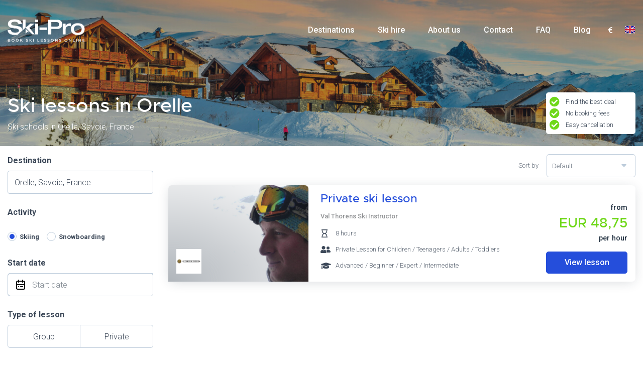

--- FILE ---
content_type: text/html; charset=UTF-8
request_url: https://ski-pro.com/en/ski-lessons/france/savoie/orelle
body_size: 17823
content:
<!DOCTYPE html>
<html lang="en" class="h-100">
<head>
    <meta charset="utf-8">
    <meta http-equiv="X-UA-Compatible" content="IE=edge">
    <meta name="viewport" content="width=device-width, initial-scale=1">
    <link rel="canonical" href="https://ski-pro.com/en/ski-lessons/france/savoie/orelle" />

    <!-- Meta -->
            <title>Ski lessons in Orelle | Ski-Pro</title>
    <meta name="title" content="Ski lessons in Orelle">
    <meta name="keywords" content="Skipro">
    <meta name="description" content="Book ski lessons in Orelle at the best price. Compare group ski lessons and private ski lessons for all levels and ages. Book at &gt;350 ski schools and &gt;1000 ski rental shops in the Alps.">

    <link rel="shortcut icon" href="https://ski-pro.com/images/favicon.png" type="image/gif" />
    <meta property="og:image" content="https://ski-pro.com/images/ski-pro-fb.jpg" />

    <!-- CSRF Token -->
    <meta name="csrf-token" content="axwtQhgspVnxDnrgbbUHKmU6xMbTyjlD9zNgkT7g">

    
        <!-- Global site tag (gtag.js) - Google Analytics -->
    <script>
        window.dataLayer = window.dataLayer || [];
        function gtag(){dataLayer.push(arguments);}
        gtag('js', new Date());
        gtag('config', 'G-C7Z8DCC1SV');
    </script>
    <!-- Google Analytics -->
    <!-- removed 2nd GA script -->
    <!-- Google Tag Manager -->
    <script>(function(w,d,s,l,i){w[l]=w[l]||[];w[l].push({'gtm.start':
                new Date().getTime(),event:'gtm.js'});var f=d.getElementsByTagName(s)[0],
            j=d.createElement(s),dl=l!='dataLayer'?'&l='+l:'';j.async=true;j.src=
            'https://www.googletagmanager.com/gtm.js?id='+i+dl;f.parentNode.insertBefore(j,f);
        })(window,document,'script','dataLayer','GTM-N3L637F');</script>
    <!-- End Google Tag Manager -->
    </head>
<body class="h-100">
    <!-- Google Tag Manager (noscript) -->
    <noscript><iframe src="https://www.googletagmanager.com/ns.html?id=GTM-N3L637F"
                      height="0" width="0" style="display:none;visibility:hidden"></iframe></noscript>
    <!-- End Google Tag Manager (noscript) -->





<div id="app" class="site-wrapper h-100 d-flex flex-column">
    <header class="header header-brand front">
    <div class="header-wrapper">
        <div class="header-fixed">
            <div class="container">
                <nav class="navbar navbar-expand-lg navbar-light px-0">
                    <a class="navbar-brand brand-logo" href="https://ski-pro.com/en">
                        <img src="https://ski-pro.com/images/ski-logo-white.webp"
                             data-white-logo="https://ski-pro.com/images/ski-logo-white.webp"
                             data-blue-logo="https://ski-pro.com/images/ski-logo.webp"
                             alt="Ski-Pro" width="50%" height="50%">
                    </a>
                    <span class="referrer-logo">
                        <img src=""
                             data-white-logo=""
                             data-blue-logo=""
                             class="referrer-logo d-none" alt="">
                    </span>
                    <button class="navbar-toggler collapsed"
                            type="button"
                            data-toggle="collapse"
                            data-target="#navbarHeader"
                            aria-controls="navbarHeader"
                            aria-expanded="false"
                            aria-label="Toggle navigation">
                        <span></span>
                    </button>
                    <div class="collapse navbar-collapse" id="navbarHeader">
                        <ul class="navbar-nav ml-auto navbar-skipro">
                            <li class="nav-item ">
                                <a class="nav-link"
                                   href="https://ski-pro.com/en/destinations">Destinations</a>
                            </li>
                                                            <li class="nav-item ">
                                                                            <a class="nav-link" href="https://www.alpinresorts.com/en/ski-rental?referer=ski-pro.com">
                                            Ski hire</a>
                                                                    </li>
                                                            <li class="nav-item ">
                                                                            <a class="nav-link" href="https://ski-pro.com/en/about-us"
                                           data-slugs="{&quot;en&quot;:&quot;about-us&quot;,&quot;nl&quot;:&quot;over-ons&quot;,&quot;de&quot;:&quot;uber-uns&quot;,&quot;fr&quot;:&quot;a-propos-de-nous&quot;}">
                                            About us</a>
                                                                    </li>
                                                            <li class="nav-item ">
                                                                            <a class="nav-link" href="https://ski-pro.com/en/contact"
                                           data-slugs="{&quot;en&quot;:&quot;contact&quot;,&quot;nl&quot;:&quot;contact&quot;,&quot;de&quot;:&quot;contact&quot;,&quot;fr&quot;:&quot;contact&quot;}">
                                            Contact</a>
                                                                    </li>
                                                            <li class="nav-item ">
                                                                            <a class="nav-link" href="https://ski-pro.com/en/faq"
                                           data-slugs="{&quot;en&quot;:&quot;faq&quot;,&quot;nl&quot;:&quot;veelgestelde-vragen&quot;,&quot;de&quot;:&quot;haeufig-gestellte-fragen&quot;,&quot;fr&quot;:&quot;questions-frequentes&quot;}">
                                            FAQ</a>
                                                                    </li>
                                                        <li class="nav-item ">
                                <a class="nav-link"
                                   href="https://blog.ski-pro.com/en">
                                    Blog
                                </a>
                            </li>
                        </ul>
                        <div class="d-flex align-items-center justify-content-center header-right">
                            <div class="p-1 pr-lg-3 currency-dropdown">
                                <select name="currency" id="app_currency" class="form-control select2-init"
                                        data-template-item-result="currency"
                                        data-template="brand-small-special"
                                        data-direction="rtl"
                                        data-search="false">
                                                                            <option value="EUR"
                                                data-url="https://ski-pro.com/currency/EUR"
                                            selected>EUR</option>
                                                                            <option value="CHF"
                                                data-url="https://ski-pro.com/currency/CHF"
                                            >CHF</option>
                                                                            <option value="GBP"
                                                data-url="https://ski-pro.com/currency/GBP"
                                            >GBP</option>
                                                                    </select>
                            </div>
                            <div class="p-1 pl-lg-0 country-dropdown" style="margin-top:-19px;">
                                <select name="lang" id="app_lang" class="form-control select2-init"
                                        data-template-item-result="flag"
                                        data-template="brand-small-special"
                                        data-direction="rtl"
                                        data-search="false">
                                                                            <option value="en"
                                                data-url="https://ski-pro.com/en/ski-lessons/france/savoie/orelle"
                                            selected>English</option>
                                                                            <option value="nl"
                                                data-url="https://ski-pro.com/nl/skiles/frankrijk/savoie/orelle"
                                            >Dutch</option>
                                                                            <option value="de"
                                                data-url="https://ski-pro.com/de/skikurs/frankreich/savoie/orelle"
                                            >German</option>
                                                                            <option value="fr"
                                                data-url="https://ski-pro.com/fr/cours-de-ski/france/savoie/orelle"
                                            >French</option>
                                                                    </select>
                            </div>
                        </div>
                    </div>
                </nav>
            </div>
        </div>
    </div>
</header>
    <main class="main align-self-stretch">
            <div class="results-page">
        <div class="results-header location-header v2-result-header">
            <div class="bg">
                                <img srcset="https://ski-pro.com/storage/34024/responsive-images/Website-banner-Ski-Pro___responsive_hero_image_3850_1870.jpg 3850w, https://ski-pro.com/storage/34024/responsive-images/Website-banner-Ski-Pro___responsive_hero_image_3221_1564.jpg 3221w, https://ski-pro.com/storage/34024/responsive-images/Website-banner-Ski-Pro___responsive_hero_image_2695_1309.jpg 2695w, https://ski-pro.com/storage/34024/responsive-images/Website-banner-Ski-Pro___responsive_hero_image_2254_1095.jpg 2254w, https://ski-pro.com/storage/34024/responsive-images/Website-banner-Ski-Pro___responsive_hero_image_1886_916.jpg 1886w, https://ski-pro.com/storage/34024/responsive-images/Website-banner-Ski-Pro___responsive_hero_image_1578_766.jpg 1578w, https://ski-pro.com/storage/34024/responsive-images/Website-banner-Ski-Pro___responsive_hero_image_1320_641.jpg 1320w, https://ski-pro.com/storage/34024/responsive-images/Website-banner-Ski-Pro___responsive_hero_image_1104_536.jpg 1104w, https://ski-pro.com/storage/34024/responsive-images/Website-banner-Ski-Pro___responsive_hero_image_924_449.jpg 924w, https://ski-pro.com/storage/34024/responsive-images/Website-banner-Ski-Pro___responsive_hero_image_773_375.jpg 773w, https://ski-pro.com/storage/34024/responsive-images/Website-banner-Ski-Pro___responsive_hero_image_647_314.jpg 647w, [data-uri] 32w" class="image-smart-cover" alt="title.ski_lessons_and_ski_schools_in Orelle, Savoie, France" title="title.ski_lessons_and_ski_schools_in Orelle, Savoie, France">
                            </div>
            <div class="container">
                <div class="results-header-box d-flex align-items-end">
                    <div>
                                                    <h1 class="destination">Ski lessons in Orelle</h1>
                            <h2 class="destination-results d-none d-md-block"></h2>
                                                <div class="notes">
                                                            <div class="item"><i class="fas fa-check-circle"></i>Find the best deal</div>
                                                            <div class="item"><i class="fas fa-check-circle"></i>No booking fees</div>
                                                            <div class="item"><i class="fas fa-check-circle"></i>Easy cancellation</div>
                                                        <!--- <div class="trustpilot-widget" style="margin:10px" data-locale="en-US" data-template-id="5419b6a8b0d04a076446a9ad" data-businessunit-id="5e4f3f6d7f1d4c0001e4f5e5" data-style-height="24px" data-style-width="100%" data-theme="light">
                                <a href="https://www.trustpilot.com/review/ski-pro.com" target="_blank" rel="noopener">Trustpilot</a>
                            </div> --->
                        </div>
                    </div>
                </div>
            </div>
        </div>
        <div class="search-results v2-search-results">
            <div class="container">
                <div class="row">
                    <div class="col-lg-3 search-results-sidebar">
                        <div class="search-results-actions"
                             data-translations="{&quot;from&quot;:&quot;from&quot;,&quot;fill_data&quot;:&quot;Please fill data in search form&quot;,&quot;choose_lessons&quot;:&quot;View lesson&quot;,&quot;reviews&quot;:&quot;Reviews&quot;}"
                             data-url="https://ski-pro.com/ajax/search_lessons">

                            <form action="https://ski-pro.com/en/ski-lessons/france/savoie/orelle"
                                  data-url="https://ski-pro.com/en"
                                  method="GET"
                                  id="search_lessons">
                                <input type="hidden" name="sort" class="sort-filter trigger-change" value="default">
                                <input type="hidden" name="per_page" class="per-page-filter trigger-change" value="20">
                                <input type="hidden" name="page" class="page-filter trigger-change" value="1">
                                <div class="srs-group with-logic">
                                    <div class="form-group mb-4 srs-destination">
                                        <label for="search_destination">Destination</label>
                                        <input type="text" class="form-control form-control-md autocomplete-control"
                                               data-url="https://ski-pro.com/ajax/destinations"
                                               id="search_destination"
                                               value="Orelle, Savoie, France"
                                               data-target-submit="#search_lessons"
                                               data-lpignore="true"
                                               autocomplete="off"
                                               placeholder="Where are you going?">
                                        <input type="hidden" id="hs_country" value="france">
                                        <input type="hidden" id="hs_region" value="savoie">
                                        <input type="hidden" id="hs_location" value="orelle">

                                    </div>

                                    <div class="form-group">
                                        <label for="search-activity">Activity</label>

                                        <div class=" mb-4 srs-type">
                                            <div class="form-check form-check-inline">
                                                <input class="form-check-input trigger-change" type="radio" data-value="0" name="activity" id="type_skiing" value="ski-lessons" checked>
                                                <label class="form-check-label" for="type_skiing">Skiing</label>
                                            </div>
                                            <div class="form-check form-check-inline">
                                                <input class="form-check-input trigger-change" type="radio" data-value="1" name="activity" id="type_snowboarding" value="snowboard-lessons">
                                                <label class="form-check-label" for="type_snowboarding">Snowboarding</label>
                                            </div>
                                        </div>

                                    </div>
                                    <div class="form-group mb-4 static srs-date">
                                        <label for="search_start_date">
                                            Start date
                                        </label>
                                        <div class="input-group date datetimepicker-default direction-left"
                                             id="search_start_date"
                                             data-min="24/01/2026"
                                             data-target-input="nearest">
                                            <input type="text" class="form-control form-control-md datetimepicker-input trigger-change" name="start_date"
                                                   placeholder="Start date"
                                                   autocomplete="off"
                                                   value="22/01/2026"
                                                   data-target="#search_start_date">
                                            <div class="input-group-append" data-target="#search_start_date" data-toggle="datetimepicker">
                                                <div class="input-group-text">
                                                    <i class="sp-calendar"></i>
                                                </div>
                                            </div>
                                        </div>
                                    </div>
                                    <div class="form-group mb-4 srs-lesson">
                                        <label for="search_type_of_lesson">Type of lesson</label>
                                        <div class="select-switcher loading medium">
                                            <select id="search_type_of_lesson" class="trigger-change" name="type">
                                                <option></option>
                                                <option value="1">Group</option>
                                                <option value="0">Private</option>
                                            </select>
                                            <div class="select-switcher-option select-switcher-item no-icons">
                                                Group
                                            </div>
                                            <div class="select-switcher-option select-switcher-item no-icons">
                                                Private
                                            </div>
                                        </div>
                                    </div>
                                    <div class="form-group mb-4 static srs-participants">
                                        <label for="participants">Participants</label>
                                        <div data-amount-counter-limit="12" data-min="1" class="amount-counter medium horizontal">
                                            <a href="#" class="ac-nav ac-minus"><span class="glyphicon glyphicon-minus"></span></a>
                                            <input value="1" class="form-control form-control-md participants-range trigger-change"
                                                   placeholder="Participants"
                                                   id="participants"
                                                   name="participants">
                                            <a href="#" class="ac-nav ac-plus"><span class="glyphicon glyphicon-plus"></span></a>
                                        </div>
                                    </div>
                                </div>
                                <div class="srs-group mb-4">
                                    <h3>Filters</h3>
                                    <div class="srs-item" id="filter-group-age">
                                        <h4>Age group</h4>
                                                                                    <div class="form-check form-group mb-2">
                                                <input class="form-check-input trigger-change filter-input" type="checkbox"
                                                       name="ages[]"
                                                       value="10"
                                                       id="age_10" >
                                                <label class="form-check-label" for="age_10">
                                                    Children
                                                </label>
                                            </div>
                                                                                    <div class="form-check form-group mb-2">
                                                <input class="form-check-input trigger-change filter-input" type="checkbox"
                                                       name="ages[]"
                                                       value="11"
                                                       id="age_11" >
                                                <label class="form-check-label" for="age_11">
                                                    Teenagers
                                                </label>
                                            </div>
                                                                                    <div class="form-check form-group mb-2">
                                                <input class="form-check-input trigger-change filter-input" type="checkbox"
                                                       name="ages[]"
                                                       value="12"
                                                       id="age_12" >
                                                <label class="form-check-label" for="age_12">
                                                    Adults
                                                </label>
                                            </div>
                                                                                    <div class="form-check form-group mb-2">
                                                <input class="form-check-input trigger-change filter-input" type="checkbox"
                                                       name="ages[]"
                                                       value="59"
                                                       id="age_59" >
                                                <label class="form-check-label" for="age_59">
                                                    Toddlers
                                                </label>
                                            </div>
                                                                            </div>
                                    <div class="srs-item" id="filter-group-level">
                                        <h4>Experience level</h4>
                                                                                    <div class="form-check form-group mb-2">
                                                <input class="form-check-input trigger-change filter-input" type="checkbox"
                                                       name="levels[]"
                                                       value="13"
                                                       id="level_13" >
                                                <label class="form-check-label" for="level_13">
                                                    Beginner
                                                </label>
                                            </div>
                                                                                    <div class="form-check form-group mb-2">
                                                <input class="form-check-input trigger-change filter-input" type="checkbox"
                                                       name="levels[]"
                                                       value="14"
                                                       id="level_14" >
                                                <label class="form-check-label" for="level_14">
                                                    Intermediate
                                                </label>
                                            </div>
                                                                                    <div class="form-check form-group mb-2">
                                                <input class="form-check-input trigger-change filter-input" type="checkbox"
                                                       name="levels[]"
                                                       value="15"
                                                       id="level_15" >
                                                <label class="form-check-label" for="level_15">
                                                    Advanced
                                                </label>
                                            </div>
                                                                                    <div class="form-check form-group mb-2">
                                                <input class="form-check-input trigger-change filter-input" type="checkbox"
                                                       name="levels[]"
                                                       value="16"
                                                       id="level_16" >
                                                <label class="form-check-label" for="level_16">
                                                    Expert
                                                </label>
                                            </div>
                                                                            </div>
                                    <div class="srs-item" id="filter-group-language">
                                        <h4>Language</h4>
                                                                                    <div class="form-check form-group mb-2">
                                                <input class="form-check-input trigger-change filter-input" type="checkbox"
                                                       name="languages[]"
                                                       value="38"
                                                       id="language_38" >
                                                <label class="form-check-label" for="language_38">
                                                    English
                                                </label>
                                            </div>
                                                                                    <div class="form-check form-group mb-2">
                                                <input class="form-check-input trigger-change filter-input" type="checkbox"
                                                       name="languages[]"
                                                       value="39"
                                                       id="language_39" >
                                                <label class="form-check-label" for="language_39">
                                                    German
                                                </label>
                                            </div>
                                                                                    <div class="form-check form-group mb-2">
                                                <input class="form-check-input trigger-change filter-input" type="checkbox"
                                                       name="languages[]"
                                                       value="40"
                                                       id="language_40" >
                                                <label class="form-check-label" for="language_40">
                                                    French
                                                </label>
                                            </div>
                                                                                    <div class="form-check form-group mb-2">
                                                <input class="form-check-input trigger-change filter-input" type="checkbox"
                                                       name="languages[]"
                                                       value="41"
                                                       id="language_41" >
                                                <label class="form-check-label" for="language_41">
                                                    Italian
                                                </label>
                                            </div>
                                                                                    <div class="form-check form-group mb-2">
                                                <input class="form-check-input trigger-change filter-input" type="checkbox"
                                                       name="languages[]"
                                                       value="42"
                                                       id="language_42" >
                                                <label class="form-check-label" for="language_42">
                                                    Spanish
                                                </label>
                                            </div>
                                                                                    <div class="form-check form-group mb-2">
                                                <input class="form-check-input trigger-change filter-input" type="checkbox"
                                                       name="languages[]"
                                                       value="43"
                                                       id="language_43" >
                                                <label class="form-check-label" for="language_43">
                                                    Portuguese
                                                </label>
                                            </div>
                                                                                    <div class="form-check form-group mb-2">
                                                <input class="form-check-input trigger-change filter-input" type="checkbox"
                                                       name="languages[]"
                                                       value="44"
                                                       id="language_44" >
                                                <label class="form-check-label" for="language_44">
                                                    Russian
                                                </label>
                                            </div>
                                                                                    <div class="form-check form-group mb-2">
                                                <input class="form-check-input trigger-change filter-input" type="checkbox"
                                                       name="languages[]"
                                                       value="45"
                                                       id="language_45" >
                                                <label class="form-check-label" for="language_45">
                                                    Dutch
                                                </label>
                                            </div>
                                                                                    <div class="form-check form-group mb-2">
                                                <input class="form-check-input trigger-change filter-input" type="checkbox"
                                                       name="languages[]"
                                                       value="60"
                                                       id="language_60" >
                                                <label class="form-check-label" for="language_60">
                                                    Danish
                                                </label>
                                            </div>
                                                                                    <div class="form-check form-group mb-2">
                                                <input class="form-check-input trigger-change filter-input" type="checkbox"
                                                       name="languages[]"
                                                       value="61"
                                                       id="language_61" >
                                                <label class="form-check-label" for="language_61">
                                                    Swedish
                                                </label>
                                            </div>
                                                                                    <div class="form-check form-group mb-2">
                                                <input class="form-check-input trigger-change filter-input" type="checkbox"
                                                       name="languages[]"
                                                       value="62"
                                                       id="language_62" >
                                                <label class="form-check-label" for="language_62">
                                                    Norwegian
                                                </label>
                                            </div>
                                                                                    <div class="form-check form-group mb-2">
                                                <input class="form-check-input trigger-change filter-input" type="checkbox"
                                                       name="languages[]"
                                                       value="63"
                                                       id="language_63" >
                                                <label class="form-check-label" for="language_63">
                                                    Hungarian
                                                </label>
                                            </div>
                                                                                    <div class="form-check form-group mb-2">
                                                <input class="form-check-input trigger-change filter-input" type="checkbox"
                                                       name="languages[]"
                                                       value="64"
                                                       id="language_64" >
                                                <label class="form-check-label" for="language_64">
                                                    Bulgarian
                                                </label>
                                            </div>
                                                                                    <div class="form-check form-group mb-2">
                                                <input class="form-check-input trigger-change filter-input" type="checkbox"
                                                       name="languages[]"
                                                       value="65"
                                                       id="language_65" >
                                                <label class="form-check-label" for="language_65">
                                                    Polish
                                                </label>
                                            </div>
                                                                            </div>
                                    <div class="srs-item" id="filter-group-service">
                                        <h4>Additional service</h4>
                                        <div class="form-check form-group mb-2">
                                            <input class="form-check-input trigger-change filter-input" type="checkbox"
                                                   name="lunch"
                                                   value="1"
                                                   id="lunch">
                                            <label class="form-check-label" for="lunch">
                                                Lunch
                                            </label>
                                        </div>
                                        <div class="form-check form-group mb-2">
                                            <input class="form-check-input trigger-change filter-input" type="checkbox"
                                                   name="equipment"
                                                   value="1"
                                                   id="equipment">
                                            <label class="form-check-label" for="equipment">
                                                Equipment rental
                                            </label>
                                        </div>
                                    </div>
                                </div>
                                <a href="#" class="btn-reset btn-reset-filters">Reset filters</a>
                                <div class="modal fade" id="filterModal" tabindex="-1" role="dialog" aria-labelledby="exampleModalCenterTitle" aria-hidden="true">
                                    <div class="modal-dialog modal-dialog-centered bd-example-modal-xl" role="document">
                                        <div class="modal-content">
                                            <div class="modal-header">
                                                <h5 class="modal-title" id="exampleModalCenterTitle">Search and Filters</h5>
                                                <button type="button" class="close" data-dismiss="modal" aria-label="Close">
                                                    <span aria-hidden="true">&times;</span>
                                                </button>
                                            </div>
                                            <div class="modal-body"></div>
                                            <div class="modal-footer">
                                                <button type="button" class="btn btn-secondary" data-dismiss="modal">Close</button>
                                                <button type="button" class="btn btn-primary" data-dismiss="modal">Search</button>
                                            </div>
                                        </div>
                                    </div>
                                </div>
                            </form>
                        </div>
                    </div>
                    <div class="col-lg-9 search-results-content">
                        <div class="search-results-bar">
                            <div class="srb-right">
                                <div class="srb-group d-lg-flex">
                                    <label for="sort_by">Sort by</label>
                                    <select name="sort_by" id="sort_by" class="form-control select2-init" data-placeholder="Select sorting .." data-search="false">
                                        <option></option>
                                        <option value="default"  selected>Default</option>
                                        <option value="price" >Price (low to high)</option>
                                        <option value="alpha" >Alphabetically (A-Z)</option>
                                        <option value="reviews" >Reviews (high to low)</option>
                                    </select>
                                </div>
                            </div>
                            <div class="srb-left">
                                <div class="search-tag-wrapper">
                                    <div class="search-tag-scroll">
                                        <div class="search-tag-list owl-carousel"></div>
                                    </div>
                                </div>
                            </div>
                            <a href="#" class="btn btn-primary d-block d-lg-none" data-toggle="modal" data-target="#filterModal">Filter</a>
                        </div>
                        <div class="search-results-list"></div>
                        <div class="search-results-footer">
                            <div class="d-block d-md-flex justify-content-between">
                                <div class="srb-group d-flex justify-content-center justify-content-md-start">
                                    <label for="page">Results per page</label>
                                    <div class="d-flex justify-content-center justify-content-md-start">
                                        <div class="page-field">
                                            <select name="per_page" id="per_page" class="form-control select2-init" data-search="false">
                                                                                                    <option value="5" >5</option>
                                                                                                    <option value="10" >10</option>
                                                                                                    <option value="15" >15</option>
                                                                                                    <option value="20"  selected>20</option>
                                                                                            </select>
                                        </div>
                                    </div>
                                </div>
                                <div class="srb-group d-lg-flex pagination-row justify-content-center justify-content-md-start">
                                    <label>Page</label>
                                </div>
                            </div>
                        </div>
                    </div>
                </div>
            </div>
        </div>
    </div>
    <div class="results-description">
        <div class="container">
                            <div class="description"><p>Book ski lessons in Orelle with one of the traditional ski schools or with an independent ski instructor. Ski-Pro offers choice and control: see all offers for ski lessons in Orelle and get the best deal for your winter holiday in the Alps. &nbsp;<br /> &nbsp;<br />Private ski lessons in Orelle offer a tailored learning experience for beginners, intermediate and advanced skiers. Kids and adults can count on maximum attention from their own private ski instructor and maximise progress in a day or week. Group ski lessons in Orelle offer a fun experience at any level.</p>
<h2>Ski schools in Orelle</h2>
<p>Book a wide range of ski lessons at your preferred ski school in Orelle at a great price. Ski lessons in Orelle are offered by: Val Thorens Ski Instructor &amp; Ski Cool.</p>
<h2>Ski lessons in Orelle</h2>
<p>Orelle is a ski resort located in the French Alps, and there are several ski schools that offer lessons for skiers of all levels.</p>
<p>One of the most popular ski schools in Orelle is the ESF Orelle, which offers group lessons for children and adults, as well as private lessons. The ski school has experienced instructors who can help beginners learn the basics, as well as help advanced skiers refine their skills.</p>
<p>Another ski school in Orelle is the Ski Cool Orelle, which also offers group and private lessons. The ski school has a team of qualified instructors who can help skiers of all levels and ages, and they also offer off-piste and ski touring lessons.</p>
<p>If you're looking for a ski school that specializes in off-piste skiing, then the Orelle Mountain Guides is a great option. They offer off-piste skiing lessons, as well as ski touring and snowshoeing trips.</p>
<p>It's recommended to book your ski lessons in advance, especially during peak season, to ensure availability. You can find more information and book lessons with Ski-Pro.</p>
<h2>Skiing in Orelle</h2>
<p>Orelle is a great destination for skiing in the French Alps, offering a wide range of slopes and trails for skiers of all levels. The ski resort is part of the larger Three Valleys ski area, which includes the resorts of Val Thorens, Les Menuires, and Meribel.</p>
<p>Orelle has a total of 20 ski runs, ranging from green to black, and offers a total of 30 kilometers of ski slopes. The ski resort also has a snowpark for freestyle skiing and snowboarding enthusiasts.</p>
<p>For beginners, there are several gentle slopes near the base of the mountain that are perfect for learning to ski. These areas are serviced by beginner-friendly ski lifts, and there are several ski schools in the area that offer lessons for new skiers.</p>
<p>For intermediate skiers, Orelle has a good selection of blue and red runs, offering a mix of wide-open slopes and more challenging terrain. One of the highlights of skiing in Orelle is the panoramic views of the surrounding mountains, which can be enjoyed from many of the ski runs.</p>
<p>Advanced skiers will find several challenging black runs in Orelle, including the famous "Combe de Rosa&euml;l" run, which is known for its steep and demanding terrain.</p>
<p>Overall, Orelle offers a great skiing experience for skiers of all levels, with its beautiful scenery, variety of ski runs, and excellent ski facilities.</p></div>
                    </div>
    </div>
    </main>
    <footer class="footer d-flex mt-auto" id="footer">
    <div class="footer-wrapper flex-grow-1">
        <div class="footer-top">
            <div class="container">
                <div class="row">
                    <div class="col-lg-3 col-md-6 text-md-left text-center">
                        <h3>Ski-Pro B.V.</h3>
                        <div class="contact-info">
                            <p>
                                UK <a href="tel:+44 0808 304 8371">+44 (0)808 304 8371</a><br>
                                NL <a href="tel:+31 0575 788 002">+31 (0)575 788 002</a><br>
                            </p>
                            <p class="d-block d-md-none">Registered under Dutch Chamber of Commerce no. 76144720</p>
                            <p class="d-block d-md-none">VAT: NL860523263B01</p>
                        </div>
                    </div>
                    <div class="col-lg-3 col-md-6 text-md-left text-center">
                        <h3>Navigation</h3>
                        <ul class="nav d-block">
                            <li class="nav-item ">
                                <a href="https://ski-pro.com/en">Home</a>
                            </li>
                            <li class="nav-item ">
                                <a href="https://ski-pro.com/en/destinations">Destinations</a>
                            </li>
                                                            <li class="nav-item ">
                                    <a href="https://ski-pro.com/en/about-us" data-slugs="{&quot;en&quot;:&quot;about-us&quot;,&quot;nl&quot;:&quot;over-ons&quot;,&quot;de&quot;:&quot;uber-uns&quot;,&quot;fr&quot;:&quot;a-propos-de-nous&quot;}">About us</a>
                                </li>
                                                            <li class="nav-item ">
                                    <a href="https://ski-pro.com/en/contact" data-slugs="{&quot;en&quot;:&quot;contact&quot;,&quot;nl&quot;:&quot;contact&quot;,&quot;de&quot;:&quot;contact&quot;,&quot;fr&quot;:&quot;contact&quot;}">Contact</a>
                                </li>
                                                            <li class="nav-item ">
                                    <a href="https://ski-pro.com/en/faq" data-slugs="{&quot;en&quot;:&quot;faq&quot;,&quot;nl&quot;:&quot;veelgestelde-vragen&quot;,&quot;de&quot;:&quot;haeufig-gestellte-fragen&quot;,&quot;fr&quot;:&quot;questions-frequentes&quot;}">FAQ</a>
                                </li>
                                                        <li class="nav-item ">
                                <a href="https://ski-pro.com/en/sitemap">Sitemap</a>
                            </li>
                        </ul>
                    </div>
                    <div class="col-lg-3 col-md-6 text-md-left text-center">
                        <h3>Find us on Social Media</h3>
                        <ul class="social-buttons d-flex justify-content-md-start justify-content-center">
                            <li class="pr-3"><a href="https://www.facebook.com/skiprofs/" target="_blank" aria-label="Facebook"><i class="fab fa-facebook"></i></a></li>
                            <li class="pr-3"><a href="https://www.instagram.com/skipro_official/" target="_blank" aria-label="Instagram"><i class="fab fa-instagram"></i></a></li>
                        </ul>
                    </div>
                                    </div>
            </div>
        </div>
        <div class="footer-bottom">
            <div class="container text-md-left text-center">
                <div class="row">
                    <div class="col-md-8">
                        <div class="copyright">Copyright Ski-Pro 2026 - All Rights Reserved <span class="d-none d-md-inline"> - Registered under Dutch Chamber of Commerce no. 76144720 - VAT: NL860523263B01</span></div>
                    </div>
                    <div class="col-md-4">
                        <div class="nav-lang d-flex justify-content-md-end justify-content-center align-items-center">
                                                            <a href="https://ski-pro.com/en/ski-lessons/france/savoie/orelle" class=""><img
                                        src="https://ski-pro.com/images/flags/en.svg" alt="English" width="100%" height="100%"></a>
                                                            <a href="https://ski-pro.com/nl/skiles/frankrijk/savoie/orelle" class="pl-2"><img
                                        src="https://ski-pro.com/images/flags/nl.svg" alt="Dutch" width="100%" height="100%"></a>
                                                            <a href="https://ski-pro.com/de/skikurs/frankreich/savoie/orelle" class="pl-2"><img
                                        src="https://ski-pro.com/images/flags/de.svg" alt="German" width="100%" height="100%"></a>
                                                            <a href="https://ski-pro.com/fr/cours-de-ski/france/savoie/orelle" class="pl-2"><img
                                        src="https://ski-pro.com/images/flags/fr.svg" alt="French" width="100%" height="100%"></a>
                                                    </div>
                    </div>
                </div>
            </div>
        </div>
    </div>
</footer>
</div>
<!-- Modals -->
<!-- JavaScripts -->
<script type="text/javascript">
    var Ziggy = {
        namedRoutes: {"ajax_discount_code.apply":{"uri":"ajax\/discount_code\/{lesson_slug}","methods":["POST"],"domain":null},"ajax_booking_paid":{"uri":"ajax\/paid\/{booking}","methods":["POST"],"domain":null},"ajax_booking_location_pay":{"uri":"ajax\/location-pay\/{booking}","methods":["POST"],"domain":null},"ajax_regions":{"uri":"management\/country-region\/{country}","methods":["POST"],"domain":null},"ajax_locations":{"uri":"management\/country-locations\/{country}","methods":["POST"],"domain":null},"ajax_destinations":{"uri":"ajax\/destinations","methods":["GET","HEAD"],"domain":null},"ajax_validate_referrer_code":{"uri":"ajax\/validate\/referrer-code","methods":["POST"],"domain":null},"ajax_referrer_logo":{"uri":"ajax\/get\/referrer-logo","methods":["POST"],"domain":null},"ajax_lessons_search":{"uri":"ajax\/search_lessons","methods":["POST"],"domain":null},"ajax_lessons_prices_overview":{"uri":"ajax\/prices_overview\/{product}","methods":["POST"],"domain":null},"ajax_lesson_price":{"uri":"ajax\/lesson_price\/{lesson_slug}","methods":["GET","HEAD"],"domain":null},"ajax_period_shifts":{"uri":"ajax\/period_shifts\/{product}","methods":["POST"],"domain":null},"ajax_equipment_offers":{"uri":"ajax\/equipment\/offers\/{lesson_slug}","methods":["POST"],"domain":null},"logo-ajax.index":{"uri":"ajax\/schools\/{school}\/logo-list","methods":["POST"],"domain":null},"logo-ajax.store":{"uri":"ajax\/schools\/{school}\/logo-save","methods":["POST"],"domain":null},"logo-ajax.destroy":{"uri":"ajax\/schools\/{school}\/logo-destroy","methods":["POST"],"domain":null},"document-ajax.index":{"uri":"ajax\/products\/{product}\/document-list","methods":["POST"],"domain":null},"document-ajax.store":{"uri":"ajax\/products\/{product}\/document-save","methods":["POST"],"domain":null},"document-ajax.destroy":{"uri":"ajax\/products\/{product}\/document-destroy","methods":["POST"],"domain":null},"photo-ajax.index":{"uri":"ajax\/products\/{product}\/photo-list","methods":["POST"],"domain":null},"photo-ajax.store":{"uri":"ajax\/products\/{product}\/photo-save","methods":["POST"],"domain":null},"photo-ajax.destroy":{"uri":"ajax\/products\/{product}\/photo-destroy","methods":["POST"],"domain":null},"photo-ajax.sorting":{"uri":"ajax\/products\/{product}\/photo-sorting","methods":["POST"],"domain":null}},
        baseUrl: 'https://ski-pro.com/',
        baseProtocol: 'https',
        baseDomain: 'ski-pro.com',
        basePort: false,
        defaultParameters: []
    };

    !function(e,t){"object"==typeof exports&&"object"==typeof module?module.exports=t():"function"==typeof define&&define.amd?define("route",[],t):"object"==typeof exports?exports.route=t():e.route=t()}(this,function(){return function(e){var t={};function r(n){if(t[n])return t[n].exports;var o=t[n]={i:n,l:!1,exports:{}};return e[n].call(o.exports,o,o.exports,r),o.l=!0,o.exports}return r.m=e,r.c=t,r.d=function(e,t,n){r.o(e,t)||Object.defineProperty(e,t,{enumerable:!0,get:n})},r.r=function(e){"undefined"!=typeof Symbol&&Symbol.toStringTag&&Object.defineProperty(e,Symbol.toStringTag,{value:"Module"}),Object.defineProperty(e,"__esModule",{value:!0})},r.t=function(e,t){if(1&t&&(e=r(e)),8&t)return e;if(4&t&&"object"==typeof e&&e&&e.__esModule)return e;var n=Object.create(null);if(r.r(n),Object.defineProperty(n,"default",{enumerable:!0,value:e}),2&t&&"string"!=typeof e)for(var o in e)r.d(n,o,function(t){return e[t]}.bind(null,o));return n},r.n=function(e){var t=e&&e.__esModule?function(){return e.default}:function(){return e};return r.d(t,"a",t),t},r.o=function(e,t){return Object.prototype.hasOwnProperty.call(e,t)},r.p="",r(r.s=5)}([function(e,t,r){"use strict";var n=Object.prototype.hasOwnProperty,o=Array.isArray,i=function(){for(var e=[],t=0;t<256;++t)e.push("%"+((t<16?"0":"")+t.toString(16)).toUpperCase());return e}(),a=function(e,t){for(var r=t&&t.plainObjects?Object.create(null):{},n=0;n<e.length;++n)void 0!==e[n]&&(r[n]=e[n]);return r};e.exports={arrayToObject:a,assign:function(e,t){return Object.keys(t).reduce(function(e,r){return e[r]=t[r],e},e)},combine:function(e,t){return[].concat(e,t)},compact:function(e){for(var t=[{obj:{o:e},prop:"o"}],r=[],n=0;n<t.length;++n)for(var i=t[n],a=i.obj[i.prop],u=Object.keys(a),c=0;c<u.length;++c){var l=u[c],s=a[l];"object"==typeof s&&null!==s&&-1===r.indexOf(s)&&(t.push({obj:a,prop:l}),r.push(s))}return function(e){for(;e.length>1;){var t=e.pop(),r=t.obj[t.prop];if(o(r)){for(var n=[],i=0;i<r.length;++i)void 0!==r[i]&&n.push(r[i]);t.obj[t.prop]=n}}}(t),e},decode:function(e,t,r){var n=e.replace(/\+/g," ");if("iso-8859-1"===r)return n.replace(/%[0-9a-f]{2}/gi,unescape);try{return decodeURIComponent(n)}catch(e){return n}},encode:function(e,t,r){if(0===e.length)return e;var n=e;if("symbol"==typeof e?n=Symbol.prototype.toString.call(e):"string"!=typeof e&&(n=String(e)),"iso-8859-1"===r)return escape(n).replace(/%u[0-9a-f]{4}/gi,function(e){return"%26%23"+parseInt(e.slice(2),16)+"%3B"});for(var o="",a=0;a<n.length;++a){var u=n.charCodeAt(a);45===u||46===u||95===u||126===u||u>=48&&u<=57||u>=65&&u<=90||u>=97&&u<=122?o+=n.charAt(a):u<128?o+=i[u]:u<2048?o+=i[192|u>>6]+i[128|63&u]:u<55296||u>=57344?o+=i[224|u>>12]+i[128|u>>6&63]+i[128|63&u]:(a+=1,u=65536+((1023&u)<<10|1023&n.charCodeAt(a)),o+=i[240|u>>18]+i[128|u>>12&63]+i[128|u>>6&63]+i[128|63&u])}return o},isBuffer:function(e){return!(!e||"object"!=typeof e||!(e.constructor&&e.constructor.isBuffer&&e.constructor.isBuffer(e)))},isRegExp:function(e){return"[object RegExp]"===Object.prototype.toString.call(e)},merge:function e(t,r,i){if(!r)return t;if("object"!=typeof r){if(o(t))t.push(r);else{if(!t||"object"!=typeof t)return[t,r];(i&&(i.plainObjects||i.allowPrototypes)||!n.call(Object.prototype,r))&&(t[r]=!0)}return t}if(!t||"object"!=typeof t)return[t].concat(r);var u=t;return o(t)&&!o(r)&&(u=a(t,i)),o(t)&&o(r)?(r.forEach(function(r,o){if(n.call(t,o)){var a=t[o];a&&"object"==typeof a&&r&&"object"==typeof r?t[o]=e(a,r,i):t.push(r)}else t[o]=r}),t):Object.keys(r).reduce(function(t,o){var a=r[o];return n.call(t,o)?t[o]=e(t[o],a,i):t[o]=a,t},u)}}},function(e,t,r){"use strict";var n=String.prototype.replace,o=/%20/g,i=r(0),a={RFC1738:"RFC1738",RFC3986:"RFC3986"};e.exports=i.assign({default:a.RFC3986,formatters:{RFC1738:function(e){return n.call(e,o,"+")},RFC3986:function(e){return String(e)}}},a)},function(e,t,r){"use strict";var n=r(3),o=r(4),i=r(1);e.exports={formats:i,parse:o,stringify:n}},function(e,t,r){"use strict";var n=r(0),o=r(1),i=Object.prototype.hasOwnProperty,a={brackets:function(e){return e+"[]"},comma:"comma",indices:function(e,t){return e+"["+t+"]"},repeat:function(e){return e}},u=Array.isArray,c=Array.prototype.push,l=function(e,t){c.apply(e,u(t)?t:[t])},s=Date.prototype.toISOString,f=o.default,p={addQueryPrefix:!1,allowDots:!1,charset:"utf-8",charsetSentinel:!1,delimiter:"&",encode:!0,encoder:n.encode,encodeValuesOnly:!1,format:f,formatter:o.formatters[f],indices:!1,serializeDate:function(e){return s.call(e)},skipNulls:!1,strictNullHandling:!1},d=function e(t,r,o,i,a,c,s,f,d,y,h,m,b){var g,v=t;if("function"==typeof s?v=s(r,v):v instanceof Date?v=y(v):"comma"===o&&u(v)&&(v=v.join(",")),null===v){if(i)return c&&!m?c(r,p.encoder,b):r;v=""}if("string"==typeof(g=v)||"number"==typeof g||"boolean"==typeof g||"symbol"==typeof g||"bigint"==typeof g||n.isBuffer(v))return c?[h(m?r:c(r,p.encoder,b))+"="+h(c(v,p.encoder,b))]:[h(r)+"="+h(String(v))];var O,w=[];if(void 0===v)return w;if(u(s))O=s;else{var j=Object.keys(v);O=f?j.sort(f):j}for(var P=0;P<O.length;++P){var x=O[P];a&&null===v[x]||(u(v)?l(w,e(v[x],"function"==typeof o?o(r,x):r,o,i,a,c,s,f,d,y,h,m,b)):l(w,e(v[x],r+(d?"."+x:"["+x+"]"),o,i,a,c,s,f,d,y,h,m,b)))}return w};e.exports=function(e,t){var r,n=e,c=function(e){if(!e)return p;if(null!==e.encoder&&void 0!==e.encoder&&"function"!=typeof e.encoder)throw new TypeError("Encoder has to be a function.");var t=e.charset||p.charset;if(void 0!==e.charset&&"utf-8"!==e.charset&&"iso-8859-1"!==e.charset)throw new TypeError("The charset option must be either utf-8, iso-8859-1, or undefined");var r=o.default;if(void 0!==e.format){if(!i.call(o.formatters,e.format))throw new TypeError("Unknown format option provided.");r=e.format}var n=o.formatters[r],a=p.filter;return("function"==typeof e.filter||u(e.filter))&&(a=e.filter),{addQueryPrefix:"boolean"==typeof e.addQueryPrefix?e.addQueryPrefix:p.addQueryPrefix,allowDots:void 0===e.allowDots?p.allowDots:!!e.allowDots,charset:t,charsetSentinel:"boolean"==typeof e.charsetSentinel?e.charsetSentinel:p.charsetSentinel,delimiter:void 0===e.delimiter?p.delimiter:e.delimiter,encode:"boolean"==typeof e.encode?e.encode:p.encode,encoder:"function"==typeof e.encoder?e.encoder:p.encoder,encodeValuesOnly:"boolean"==typeof e.encodeValuesOnly?e.encodeValuesOnly:p.encodeValuesOnly,filter:a,formatter:n,serializeDate:"function"==typeof e.serializeDate?e.serializeDate:p.serializeDate,skipNulls:"boolean"==typeof e.skipNulls?e.skipNulls:p.skipNulls,sort:"function"==typeof e.sort?e.sort:null,strictNullHandling:"boolean"==typeof e.strictNullHandling?e.strictNullHandling:p.strictNullHandling}}(t);"function"==typeof c.filter?n=(0,c.filter)("",n):u(c.filter)&&(r=c.filter);var s,f=[];if("object"!=typeof n||null===n)return"";s=t&&t.arrayFormat in a?t.arrayFormat:t&&"indices"in t?t.indices?"indices":"repeat":"indices";var y=a[s];r||(r=Object.keys(n)),c.sort&&r.sort(c.sort);for(var h=0;h<r.length;++h){var m=r[h];c.skipNulls&&null===n[m]||l(f,d(n[m],m,y,c.strictNullHandling,c.skipNulls,c.encode?c.encoder:null,c.filter,c.sort,c.allowDots,c.serializeDate,c.formatter,c.encodeValuesOnly,c.charset))}var b=f.join(c.delimiter),g=!0===c.addQueryPrefix?"?":"";return c.charsetSentinel&&("iso-8859-1"===c.charset?g+="utf8=%26%2310003%3B&":g+="utf8=%E2%9C%93&"),b.length>0?g+b:""}},function(e,t,r){"use strict";var n=r(0),o=Object.prototype.hasOwnProperty,i={allowDots:!1,allowPrototypes:!1,arrayLimit:20,charset:"utf-8",charsetSentinel:!1,comma:!1,decoder:n.decode,delimiter:"&",depth:5,ignoreQueryPrefix:!1,interpretNumericEntities:!1,parameterLimit:1e3,parseArrays:!0,plainObjects:!1,strictNullHandling:!1},a=function(e){return e.replace(/&#(\d+);/g,function(e,t){return String.fromCharCode(parseInt(t,10))})},u=function(e,t,r){if(e){var n=r.allowDots?e.replace(/\.([^.[]+)/g,"[$1]"):e,i=/(\[[^[\]]*])/g,a=r.depth>0&&/(\[[^[\]]*])/.exec(n),u=a?n.slice(0,a.index):n,c=[];if(u){if(!r.plainObjects&&o.call(Object.prototype,u)&&!r.allowPrototypes)return;c.push(u)}for(var l=0;r.depth>0&&null!==(a=i.exec(n))&&l<r.depth;){if(l+=1,!r.plainObjects&&o.call(Object.prototype,a[1].slice(1,-1))&&!r.allowPrototypes)return;c.push(a[1])}return a&&c.push("["+n.slice(a.index)+"]"),function(e,t,r){for(var n=t,o=e.length-1;o>=0;--o){var i,a=e[o];if("[]"===a&&r.parseArrays)i=[].concat(n);else{i=r.plainObjects?Object.create(null):{};var u="["===a.charAt(0)&&"]"===a.charAt(a.length-1)?a.slice(1,-1):a,c=parseInt(u,10);r.parseArrays||""!==u?!isNaN(c)&&a!==u&&String(c)===u&&c>=0&&r.parseArrays&&c<=r.arrayLimit?(i=[])[c]=n:i[u]=n:i={0:n}}n=i}return n}(c,t,r)}};e.exports=function(e,t){var r=function(e){if(!e)return i;if(null!==e.decoder&&void 0!==e.decoder&&"function"!=typeof e.decoder)throw new TypeError("Decoder has to be a function.");if(void 0!==e.charset&&"utf-8"!==e.charset&&"iso-8859-1"!==e.charset)throw new Error("The charset option must be either utf-8, iso-8859-1, or undefined");var t=void 0===e.charset?i.charset:e.charset;return{allowDots:void 0===e.allowDots?i.allowDots:!!e.allowDots,allowPrototypes:"boolean"==typeof e.allowPrototypes?e.allowPrototypes:i.allowPrototypes,arrayLimit:"number"==typeof e.arrayLimit?e.arrayLimit:i.arrayLimit,charset:t,charsetSentinel:"boolean"==typeof e.charsetSentinel?e.charsetSentinel:i.charsetSentinel,comma:"boolean"==typeof e.comma?e.comma:i.comma,decoder:"function"==typeof e.decoder?e.decoder:i.decoder,delimiter:"string"==typeof e.delimiter||n.isRegExp(e.delimiter)?e.delimiter:i.delimiter,depth:"number"==typeof e.depth||!1===e.depth?+e.depth:i.depth,ignoreQueryPrefix:!0===e.ignoreQueryPrefix,interpretNumericEntities:"boolean"==typeof e.interpretNumericEntities?e.interpretNumericEntities:i.interpretNumericEntities,parameterLimit:"number"==typeof e.parameterLimit?e.parameterLimit:i.parameterLimit,parseArrays:!1!==e.parseArrays,plainObjects:"boolean"==typeof e.plainObjects?e.plainObjects:i.plainObjects,strictNullHandling:"boolean"==typeof e.strictNullHandling?e.strictNullHandling:i.strictNullHandling}}(t);if(""===e||null==e)return r.plainObjects?Object.create(null):{};for(var c="string"==typeof e?function(e,t){var r,u={},c=t.ignoreQueryPrefix?e.replace(/^\?/,""):e,l=t.parameterLimit===1/0?void 0:t.parameterLimit,s=c.split(t.delimiter,l),f=-1,p=t.charset;if(t.charsetSentinel)for(r=0;r<s.length;++r)0===s[r].indexOf("utf8=")&&("utf8=%E2%9C%93"===s[r]?p="utf-8":"utf8=%26%2310003%3B"===s[r]&&(p="iso-8859-1"),f=r,r=s.length);for(r=0;r<s.length;++r)if(r!==f){var d,y,h=s[r],m=h.indexOf("]="),b=-1===m?h.indexOf("="):m+1;-1===b?(d=t.decoder(h,i.decoder,p),y=t.strictNullHandling?null:""):(d=t.decoder(h.slice(0,b),i.decoder,p),y=t.decoder(h.slice(b+1),i.decoder,p)),y&&t.interpretNumericEntities&&"iso-8859-1"===p&&(y=a(y)),y&&t.comma&&y.indexOf(",")>-1&&(y=y.split(",")),o.call(u,d)?u[d]=n.combine(u[d],y):u[d]=y}return u}(e,r):e,l=r.plainObjects?Object.create(null):{},s=Object.keys(c),f=0;f<s.length;++f){var p=s[f],d=u(p,c[p],r);l=n.merge(l,d,r)}return n.compact(l)}},function(e,t,r){"use strict";function n(e,t){for(var r=0;r<t.length;r++){var n=t[r];n.enumerable=n.enumerable||!1,n.configurable=!0,"value"in n&&(n.writable=!0),Object.defineProperty(e,n.key,n)}}r.r(t);var o=function(){function e(t,r,n){if(function(e,t){if(!(e instanceof t))throw new TypeError("Cannot call a class as a function")}(this,e),this.name=t,this.ziggy=n,this.route=this.ziggy.namedRoutes[this.name],void 0===this.name)throw new Error("Ziggy Error: You must provide a route name");if(void 0===this.route)throw new Error("Ziggy Error: route '".concat(this.name,"' is not found in the route list"));this.absolute=void 0===r||r,this.domain=this.setDomain(),this.path=this.route.uri.replace(/^\//,"")}var t,r;return t=e,(r=[{key:"setDomain",value:function(){if(!this.absolute)return"/";if(!this.route.domain)return this.ziggy.baseUrl.replace(/\/?$/,"/");var e=(this.route.domain||this.ziggy.baseDomain).replace(/\/+$/,"");return this.ziggy.basePort&&e.replace(/\/+$/,"")===this.ziggy.baseDomain.replace(/\/+$/,"")&&(e=this.ziggy.baseDomain+":"+this.ziggy.basePort),this.ziggy.baseProtocol+"://"+e+"/"}},{key:"construct",value:function(){return this.domain+this.path}}])&&n(t.prototype,r),e}(),i=r(2);function a(){return(a=Object.assign||function(e){for(var t=1;t<arguments.length;t++){var r=arguments[t];for(var n in r)Object.prototype.hasOwnProperty.call(r,n)&&(e[n]=r[n])}return e}).apply(this,arguments)}function u(e){return(u="function"==typeof Symbol&&"symbol"==typeof Symbol.iterator?function(e){return typeof e}:function(e){return e&&"function"==typeof Symbol&&e.constructor===Symbol&&e!==Symbol.prototype?"symbol":typeof e})(e)}function c(e,t){for(var r=0;r<t.length;r++){var n=t[r];n.enumerable=n.enumerable||!1,n.configurable=!0,"value"in n&&(n.writable=!0),Object.defineProperty(e,n.key,n)}}function l(e){var t="function"==typeof Map?new Map:void 0;return(l=function(e){if(null===e||(r=e,-1===Function.toString.call(r).indexOf("[native code]")))return e;var r;if("function"!=typeof e)throw new TypeError("Super expression must either be null or a function");if(void 0!==t){if(t.has(e))return t.get(e);t.set(e,n)}function n(){return function(e,t,r){return(function(){if("undefined"==typeof Reflect||!Reflect.construct)return!1;if(Reflect.construct.sham)return!1;if("function"==typeof Proxy)return!0;try{return Date.prototype.toString.call(Reflect.construct(Date,[],function(){})),!0}catch(e){return!1}}()?Reflect.construct:function(e,t,r){var n=[null];n.push.apply(n,t);var o=new(Function.bind.apply(e,n));return r&&s(o,r.prototype),o}).apply(null,arguments)}(e,arguments,f(this).constructor)}return n.prototype=Object.create(e.prototype,{constructor:{value:n,enumerable:!1,writable:!0,configurable:!0}}),s(n,e)})(e)}function s(e,t){return(s=Object.setPrototypeOf||function(e,t){return e.__proto__=t,e})(e,t)}function f(e){return(f=Object.setPrototypeOf?Object.getPrototypeOf:function(e){return e.__proto__||Object.getPrototypeOf(e)})(e)}r.d(t,"default",function(){return d});var p=function(e){function t(e,r,n){var i,a=arguments.length>3&&void 0!==arguments[3]?arguments[3]:null;return function(e,t){if(!(e instanceof t))throw new TypeError("Cannot call a class as a function")}(this,t),(i=function(e,t){return!t||"object"!==u(t)&&"function"!=typeof t?function(e){if(void 0===e)throw new ReferenceError("this hasn't been initialised - super() hasn't been called");return e}(e):t}(this,f(t).call(this))).name=e,i.absolute=n,i.ziggy=a||Ziggy,i.urlBuilder=i.name?new o(e,n,i.ziggy):null,i.template=i.urlBuilder?i.urlBuilder.construct():"",i.urlParams=i.normalizeParams(r),i.queryParams={},i.hydrated="",i}var r,n;return function(e,t){if("function"!=typeof t&&null!==t)throw new TypeError("Super expression must either be null or a function");e.prototype=Object.create(t&&t.prototype,{constructor:{value:e,writable:!0,configurable:!0}}),t&&s(e,t)}(t,l(String)),r=t,(n=[{key:"normalizeParams",value:function(e){return void 0===e?{}:((e="object"!==u(e)?[e]:e).hasOwnProperty("id")&&-1==this.template.indexOf("{id}")&&(e=[e.id]),this.numericParamIndices=Array.isArray(e),a({},e))}},{key:"with",value:function(e){return this.urlParams=this.normalizeParams(e),this}},{key:"withQuery",value:function(e){return a(this.queryParams,e),this}},{key:"hydrateUrl",value:function(){var e=this;if(this.hydrated)return this.hydrated;var t=this.template.replace(/{([^}]+)}/gi,function(t,r){var n,o,i=e.trimParam(t);if(e.ziggy.defaultParameters.hasOwnProperty(i)&&(n=e.ziggy.defaultParameters[i]),n&&!e.urlParams[i])return delete e.urlParams[i],n;if(e.numericParamIndices?(e.urlParams=Object.values(e.urlParams),o=e.urlParams.shift()):(o=e.urlParams[i],delete e.urlParams[i]),void 0===o){if(-1===t.indexOf("?"))throw new Error("Ziggy Error: '"+i+"' key is required for route '"+e.name+"'");return""}return o.id?encodeURIComponent(o.id):encodeURIComponent(o)});return null!=this.urlBuilder&&""!==this.urlBuilder.path&&(t=t.replace(/\/+$/,"")),this.hydrated=t,this.hydrated}},{key:"matchUrl",value:function(){var e=window.location.hostname+(window.location.port?":"+window.location.port:"")+window.location.pathname,t=this.template.replace(/(\/\{[^\}]*\?\})/g,"/").replace(/(\{[^\}]*\})/gi,"[^/?]+").replace(/\/?$/,"").split("://")[1],r=this.template.replace(/(\{[^\}]*\})/gi,"[^/?]+").split("://")[1],n=e.replace(/\/?$/,"/"),o=new RegExp("^"+r+"/$").test(n),i=new RegExp("^"+t+"/$").test(n);return o||i}},{key:"constructQuery",value:function(){if(0===Object.keys(this.queryParams).length&&0===Object.keys(this.urlParams).length)return"";var e=a(this.urlParams,this.queryParams);return Object(i.stringify)(e,{encodeValuesOnly:!0,skipNulls:!0,addQueryPrefix:!0,arrayFormat:"indices"})}},{key:"current",value:function(){var e=this,r=arguments.length>0&&void 0!==arguments[0]?arguments[0]:null,n=Object.keys(this.ziggy.namedRoutes),o=n.filter(function(r){return-1!==e.ziggy.namedRoutes[r].methods.indexOf("GET")&&new t(r,void 0,void 0,e.ziggy).matchUrl()})[0];if(r){var i=new RegExp("^"+r.replace("*",".*").replace(".",".")+"$","i");return i.test(o)}return o}},{key:"check",value:function(e){return Object.keys(this.ziggy.namedRoutes).includes(e)}},{key:"extractParams",value:function(e,t,r){var n=this,o=e.split(r);return t.split(r).reduce(function(e,t,r){return 0===t.indexOf("{")&&-1!==t.indexOf("}")&&o[r]?a(e,(i={},u=n.trimParam(t),c=o[r],u in i?Object.defineProperty(i,u,{value:c,enumerable:!0,configurable:!0,writable:!0}):i[u]=c,i)):e;var i,u,c},{})}},{key:"parse",value:function(){this.return=this.hydrateUrl()+this.constructQuery()}},{key:"url",value:function(){return this.parse(),this.return}},{key:"toString",value:function(){return this.url()}},{key:"trimParam",value:function(e){return e.replace(/{|}|\?/g,"")}},{key:"valueOf",value:function(){return this.url()}},{key:"params",get:function(){var e=this.ziggy.namedRoutes[this.current()];return a(this.extractParams(window.location.hostname,e.domain||"","."),this.extractParams(window.location.pathname.slice(1),e.uri,"/"))}}])&&c(r.prototype,n),t}();function d(e,t,r,n){return new p(e,t,r,n)}}]).default});
</script><script src="https://cdnjs.cloudflare.com/polyfill/v3/polyfill.min.js?features=default&flags=gated" defer> </script>
<script type="text/javascript" src="//widget.trustpilot.com/bootstrap/v5/tp.widget.bootstrap.min.js" async></script>
<script src="https://ski-pro.com/js/app-front.js"></script>
<script>
    //Google fonts
    WebFontConfig = {
        google: {families: [ 'Roboto:300,400,400i,500,500i,700,700i' ] }
    };
    (function() {
        var wf = document.createElement('script');
        wf.src = 'https://ajax.googleapis.com/ajax/libs/webfont/1/webfont.js';
        wf.type = 'text/javascript';
        wf.async = 'true';
        var s = document.getElementsByTagName('body')[0];
        s.appendChild(wf);
    })();
    $.ajaxSetup({
        headers: {
            'X-CSRF-TOKEN': $('meta[name="csrf-token"]').attr('content')
        }
    });
</script>
<!-- Start of HubSpot Embed Code -->
<script type="text/javascript" id="hs-script-loader" async defer src="//js.hs-scripts.com/6778389.js"></script>
<!-- End of HubSpot Embed Code -->
</body>
<!-- Styles -->
<link href="/css/app.css?id=5c201e18c6f1540b36a9" rel="stylesheet" media="all">
</html>
